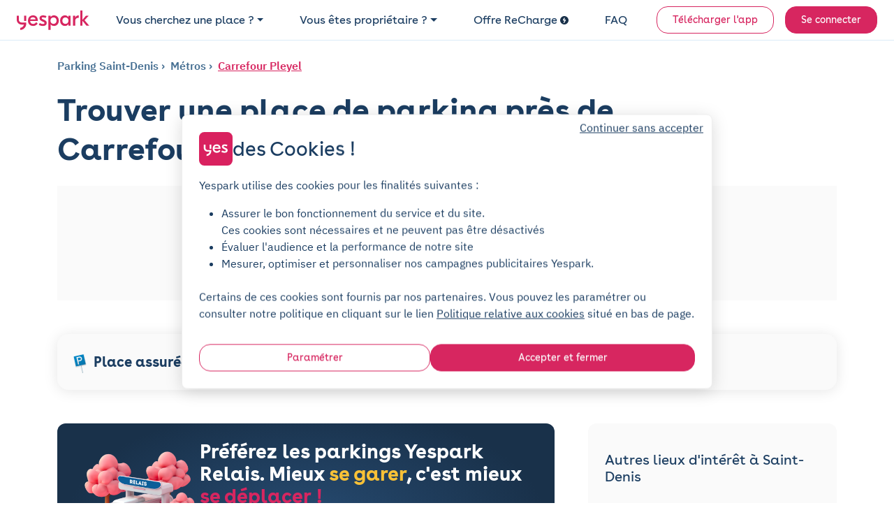

--- FILE ---
content_type: text/javascript
request_url: https://cdn-assets-prod.yespark.fr/assets/public-9652c6dd.js
body_size: 2030
content:
import{a as Gr}from"./chunks/chunk7VD2UQAX-7VD2UQAX.digested.js";import"./chunks/chunk2TPDFLN5-2TPDFLN5.digested.js";import{$ as lr,A as T,Aa as Lr,C as A,Ca as Mr,D as L,E as M,Ea as qr,F as R,G as D,Ga as Hr,H as E,I as q,Ia as Ir,J as H,K as I,Ka as Nr,L as N,M as O,Ma as Or,N as B,O as V,Oa as Vr,P as G,Q as J,R as K,S as U,T as W,U as X,V as Y,W as Z,X as $,Y as rr,Z as er,_ as or,a as d,aa as ir,ba as mr,c as g,ca as tr,da as ar,e as b,ea as nr,fa as sr,g as k,ga as ur,ha as dr,i as C,ia as fr,ja as gr,k as j,ka as br,la as _r,m as w,ma as hr,na as kr,o as y,oa as Cr,pa as wr,q as v,qa as yr,ra as vr,s as x,sa as xr,ta as zr,u as P,ua as Pr,va as Sr,w as S,wa as Fr,y as F,ya as Ar}from"./chunks/chunk6KNYREQE-6KNYREQE.digested.js";import{B as Dr,D as Er,F as Br,c as u,h as f,j as _,l as h,n as z,q as Q,s as pr,u as cr,w as jr,x as Tr,z as Rr}from"./chunks/chunkLJ4RP4YP-LJ4RP4YP.digested.js";import"./chunks/chunkQB44ISW5-QB44ISW5.digested.js";import{a as l,c}from"./chunks/chunkGHHEDIJ2-GHHEDIJ2.digested.js";import{a as e,b as r,c as i,e as m,g as t,i as a,k as n,m as s,p}from"./chunks/chunk5IVJKLYD-5IVJKLYD.digested.js";import"./chunks/chunkC2DW3CCY-C2DW3CCY.digested.js";import"./chunks/chunkDDFJVC26-DDFJVC26.digested.js";import"./chunks/chunkPCLSOZYE-PCLSOZYE.digested.js";var Ur=[{name:"public--bootstrap-carousel",module:A,filename:"./public/bootstrap_carousel_controller.js"},{name:"public--footer--toggle-terms-newsletter",module:L,filename:"./public/footer/toggle_terms_newsletter_controller.js"},{name:"public--landing-pages--landing-page-dynamic-menu-vertical-image-text-component",module:M,filename:"./public/landing_pages/landing_page_dynamic_menu_vertical_image_text_component_controller.js"},{name:"public--landing-pages--landing-page-faq-component",module:R,filename:"./public/landing_pages/landing_page_faq_component_controller.js"},{name:"public--legal--display-contact-phone",module:D,filename:"./public/legal/display_contact_phone_controller.js"},{name:"public--navbar",module:E,filename:"./public/navbar_controller.js"},{name:"public--navbar-hover-dropdown",module:H,filename:"./public/navbar_hover_dropdown_controller.js"},{name:"public--parking--analytics-product-detail",module:I,filename:"./public/parking/analytics_product_detail_controller.js"},{name:"public--parking--analytics-spot-type-submit",module:N,filename:"./public/parking/analytics_spot_type_submit_controller.js"},{name:"public--parking--ask-question",module:O,filename:"./public/parking/ask_question_controller.js"},{name:"public--parking--carousel-proximity-filter",module:B,filename:"./public/parking/carousel_proximity_filter_controller.js"},{name:"public--parking--commitment",module:V,filename:"./public/parking/commitment_controller.js"},{name:"public--parking--navlinks-offer-switch",module:G,filename:"./public/parking/navlinks_offer_switch_controller.js"},{name:"public--parking--nearby-parkings",module:J,filename:"./public/parking/nearby_parkings_controller.js"},{name:"public--parking--price-offer",module:K,filename:"./public/parking/price_offer_controller.js"},{name:"public--parking--short-term-booking-form",module:Q,filename:"./public/parking/short_term_booking_form_controller.js"},{name:"public--parking--short-term-switch",module:U,filename:"./public/parking/short_term_switch_controller.js"},{name:"public--parking--sidebar-checkout-pablo",module:W,filename:"./public/parking/sidebar_checkout_pablo_controller.js"},{name:"public--parking--sidebar-checkout-resizer",module:X,filename:"./public/parking/sidebar_checkout_resizer_controller.js"},{name:"public--parking--vehicle-type-switch",module:Y,filename:"./public/parking/vehicle_type_switch_controller.js"},{name:"public--partner--autofill",module:Z,filename:"./public/partner/autofill_controller.js"},{name:"public--partner--autofocus",module:$,filename:"./public/partner/autofocus_controller.js"},{name:"public--partner--direct-preview",module:rr,filename:"./public/partner/direct_preview_controller.js"},{name:"public--partner--form-step",module:er,filename:"./public/partner/form_step_controller.js"},{name:"public--partner--keys-delivery-method",module:or,filename:"./public/partner/keys_delivery_method_controller.js"},{name:"public--partner--monthly-price-simulator",module:lr,filename:"./public/partner/monthly_price_simulator_controller.js"},{name:"public--partner--pedestrian-access",module:ir,filename:"./public/partner/pedestrian_access_controller.js"},{name:"public--partner--spot-type",module:mr,filename:"./public/partner/spot_type_controller.js"},{name:"public--personae-block",module:tr,filename:"./public/personae_block_controller.js"},{name:"public--press--see-more",module:ar,filename:"./public/press/see_more_controller.js"},{name:"public--prix-parking--map",module:nr,filename:"./public/prix_parking/map_controller.js"},{name:"public--pro-alerts-form",module:sr,filename:"./public/pro_alerts_form_controller.js"},{name:"public--recharge--co2-simulator",module:pr,filename:"./public/recharge/co2_simulator_controller.js"},{name:"public--recharge--cost-simulator",module:cr,filename:"./public/recharge/cost_simulator_controller.js"},{name:"public--resident--link-to",module:ur,filename:"./public/resident/link_to_controller.js"},{name:"public--search--filters",module:dr,filename:"./public/search/filters_controller.js"},{name:"public--search--form",module:fr,filename:"./public/search/form_controller.js"},{name:"public--search--list",module:gr,filename:"./public/search/list_controller.js"},{name:"public--search--map",module:br,filename:"./public/search/map_controller.js"},{name:"public--search--mobile-collapse-search",module:_r,filename:"./public/search/mobile_collapse_search_controller.js"},{name:"public--search--parking-relais-switch",module:hr,filename:"./public/search/parking_relais_switch_controller.js"},{name:"public--search--short-term-switch",module:kr,filename:"./public/search/short_term_switch_controller.js"},{name:"public--search--stb-parking-price",module:Cr,filename:"./public/search/stb_parking_price_controller.js"},{name:"public--seo-pages--background-image-loader",module:jr,filename:"./public/seo_pages/background_image_loader_controller.js"},{name:"public--seo-pages--items-max",module:wr,filename:"./public/seo_pages/items_max_controller.js"},{name:"public--seo-pages--navigation-anchors",module:yr,filename:"./public/seo_pages/navigation_anchors_controller.js"},{name:"public--spot-types--radio-selector",module:vr,filename:"./public/spot_types/radio_selector_controller.js"},{name:"public--swiper",module:xr,filename:"./public/swiper_controller.js"},{name:"public--yespark-pro--confirmation-modal",module:zr,filename:"./public/yespark_pro/confirmation_modal_controller.js"},{name:"public--yespark-pro--contact-form",module:Pr,filename:"./public/yespark_pro/contact_form_controller.js"},{name:"public--yespark-pro--multi-step-form",module:Sr,filename:"./public/yespark_pro/multi_step_form_controller.js"}],Jr=Ur;Jr.forEach(o=>{var Kr=o.name.replaceAll(".--",""),Qr=o.module.default;r.register(Kr,Qr)});r.register("public--navbar-hover-dropdown",q);r.register("components--address-autocomplete",_);r.register("components--obfuscated-link",l);r.register("widgets--click-on-load",Rr);r.register("widgets--event-dispatcher",Er);r.register("widgets--form-elements-readonly",qr);r.register("widgets--pro-checkbox-toggler",Nr);r.register("widgets--popup-mobile-stores",Ir);r.register("widgets--hide-after-click",Hr);r.register("widgets--clipboard",Dr);r.register("widgets--image-lazy-loading",i);r.register("widgets--photoswipe",m);r.register("widgets--popover",t);r.register("text-clamp",Ar);r.register("widgets--scroll-to",Br);r.register("widgets--scroll-reset",Or);r.register("widgets--toggle-radio",Vr);r.register("element-link",h);r.register("horizontal-scroll",z);r.register("modal",n);r.register("choices-lazy-loader",b);r.register("pagy-initializer",a);r.register("toast",s);r.register("flatpickr",p);r.register("checkbox-button",g);r.register("turbo-frame-history",Mr);r.register("sessions--password-visibility",Tr);r.register("sessions--password-length",Fr);r.register("accept-turbo-stream",c);r.register("particles",S);r.register("carousel-modular-loader",d);r.register("nouislider",P);r.register("password-match",F);r.register("password-strength",T);r.register("theme",Lr);r.register("flex-driver--reservation-calendar",C);r.register("flex-driver--access-modal",k);r.register("flex-driver--reservation-form",w);r.register("flex-driver--reservation-edit-form",j);r.register("flex-manager--permanent-access",y);r.register("flex-manager--reservation-form",v);r.register("flex-manager--statistics-daterange",x);r.register("chartkick-initializer",f);r.register("admin--landing-page-section-creator",u);e.config.forms.mode="optin";Gr.initialize(e.StreamActions);e.StreamActions.scroll_reset=function(){window.scrollTo(0,0)};


--- FILE ---
content_type: image/svg+xml
request_url: https://cdn-assets-prod.yespark.fr/assets/google_play_transparent.fr-d5cf1d5b.svg
body_size: 3133
content:
<?xml version="1.0"?>
<svg xmlns="http://www.w3.org/2000/svg" width="135" height="40" viewBox="0 0 135 40">
<defs>
    <linearGradient x1="91.488%" y1="4.948%" x2="-38.352%" y2="71.907%" id="a">
        <stop stop-color="#00A0FF" offset="0%"/>
        <stop stop-color="#00A1FF" offset="1%"/>
        <stop stop-color="#00BEFF" offset="26%"/>
        <stop stop-color="#00D2FF" offset="51%"/>
        <stop stop-color="#00DFFF" offset="76%"/>
        <stop stop-color="#00E3FF" offset="100%"/>
    </linearGradient>
    <linearGradient x1="107.685%" y1="50%" x2="-130.64%" y2="50%" id="b">
        <stop stop-color="#FFE000" offset="0%"/>
        <stop stop-color="#FFBD00" offset="41%"/>
        <stop stop-color="#FFA500" offset="78%"/>
        <stop stop-color="#FF9C00" offset="100%"/>
    </linearGradient>
    <linearGradient x1="86.219%" y1="17.877%" x2="-50.15%" y2="194.703%" id="c">
        <stop stop-color="#FF3A44" offset="0%"/>
        <stop stop-color="#C31162" offset="100%"/>
    </linearGradient>
    <linearGradient x1="-18.754%" y1="-54.052%" x2="42.121%" y2="24.917%" id="d">
        <stop stop-color="#32A071" offset="0%"/>
        <stop stop-color="#2DA771" offset="7%"/>
        <stop stop-color="#15CF74" offset="48%"/>
        <stop stop-color="#06E775" offset="80%"/>
        <stop stop-color="#00F076" offset="100%"/>
    </linearGradient>
</defs>
<g fill-rule="nonzero" fill="none">
    <path d="M130 .8c2.32 0 4.2 1.88 4.2 4.2v30c0 2.32-1.88 4.2-4.2 4.2H5C2.68 39.2.8 37.32.8 35V5C.8 2.68 2.68.8 5 .8h125zm0-.8H5C2.24 0 0 2.24 0 5v30c0 2.76 2.24 5 5 5h125c2.76 0 5-2.24 5-5V5c0-2.76-2.24-5-5-5z" fill="#A6A6A6"/>
    <path d="M68.14 21.75c-2.345.01-4.237 1.92-4.23 4.263.007 2.345 1.912 4.24 4.257 4.237 2.344-.004 4.243-1.905 4.243-4.25.016-1.136-.43-2.23-1.234-3.03-.805-.802-1.9-1.242-3.036-1.22zm0 6.83c-1.057.074-2.05-.506-2.508-1.462-.457-.955-.283-2.093.44-2.87.72-.775 1.843-1.03 2.83-.644.986.387 1.635 1.337 1.638 2.396.033.663-.204 1.31-.656 1.796-.452.486-1.08.77-1.744.784zm-9.31-6.83c-2.346.006-4.244 1.91-4.24 4.257.004 2.346 1.907 4.245 4.253 4.243 2.346-.002 4.247-1.904 4.247-4.25.016-1.136-.43-2.23-1.234-3.03-.805-.802-1.9-1.242-3.036-1.22h.01zm0 6.83c-1.057.078-2.055-.5-2.515-1.454-.46-.955-.288-2.095.432-2.872.72-.778 1.844-1.036 2.83-.65.99.385 1.64 1.336 1.643 2.396.033.663-.204 1.31-.656 1.796-.452.486-1.08.77-1.744.784h.01zm-11.09-5.52v1.8h4.32c-.068.848-.42 1.648-1 2.27-.874.89-2.083 1.37-3.33 1.32-2.65 0-4.8-2.15-4.8-4.8s2.15-4.8 4.8-4.8c1.218-.02 2.394.444 3.27 1.29l1.27-1.27c-1.195-1.21-2.83-1.885-4.53-1.87-2.42-.094-4.7 1.144-5.938 3.226-1.24 2.082-1.24 4.676 0 6.758 1.238 2.082 3.517 3.32 5.938 3.226 1.732.078 3.413-.596 4.61-1.85 1.048-1.15 1.607-2.664 1.56-4.22.003-.38-.03-.757-.1-1.13l-6.07.05zm45.31 1.4c-.534-1.57-1.982-2.65-3.64-2.71-1.106-.002-2.163.453-2.92 1.26-.758.804-1.15 1.887-1.08 2.99-.025 1.13.41 2.22 1.207 3.022.796.8 1.884 1.245 3.013 1.228 1.42.008 2.75-.7 3.54-1.88l-1.45-1c-.44.734-1.234 1.182-2.09 1.18-.886.034-1.703-.478-2.06-1.29l5.69-2.35-.21-.45zm-5.8 1.42c-.04-.625.17-1.24.59-1.706.417-.467 1.004-.746 1.63-.774.66-.043 1.28.31 1.58.9l-3.8 1.58zM82.63 30h1.87V17.5h-1.87V30zm-3.06-7.3h-.07c-.57-.637-1.385-1-2.24-1-2.27.11-4.054 1.982-4.054 4.255 0 2.273 1.784 4.145 4.054 4.255.858.014 1.678-.352 2.24-1h.06v.61c0 1.63-.87 2.5-2.27 2.5-.954-.022-1.8-.62-2.14-1.51l-1.63.68c.628 1.527 2.12 2.52 3.77 2.51 2.19 0 4-1.29 4-4.43V22h-1.72v.7zm-2.14 5.88c-1.337-.118-2.363-1.238-2.363-2.58s1.026-2.462 2.363-2.58c.646.033 1.25.326 1.68.81.426.487.64 1.125.59 1.77.055.648-.157 1.29-.588 1.778-.43.487-1.042.777-1.692.802h.01zm24.38-11.08h-4.47V30h1.87v-4.74h2.61c1.453.104 2.842-.61 3.6-1.855.758-1.244.758-2.806 0-4.05-.758-1.244-2.147-1.96-3.6-1.855h-.01zm0 6H99.2v-4.26h2.65c1.185 0 2.145.96 2.145 2.145s-.96 2.145-2.145 2.145l-.04-.03zm11.53-1.8c-1.39-.083-2.7.667-3.33 1.91l1.66.69c.334-.616 1-.977 1.7-.92.48-.056.96.083 1.338.386.376.302.614.744.662 1.224v.13c-.6-.318-1.27-.483-1.95-.48-1.79 0-3.6 1-3.6 2.81.036.78.385 1.512.97 2.03.583.518 1.352.778 2.13.72.96.07 1.88-.39 2.4-1.2h.06v1h1.8v-4.81c0-2.19-1.66-3.46-3.79-3.46l-.05-.03zm-.23 6.85c-.61 0-1.46-.31-1.46-1.06 0-1 1.06-1.33 2-1.33.594-.015 1.18.13 1.7.42-.13 1.12-1.063 1.973-2.19 2l-.05-.03zM123.74 22l-2.14 5.42h-.06L119.32 22h-2l3.33 7.58-1.9 4.21h1.95L125.82 22h-2.08zm-16.81 8h1.87V17.5h-1.87V30z" fill="#FFF"/>
    <path d="M10.44 7.54c-.326.39-.49.892-.46 1.4v22.12c-.03.508.134 1.01.46 1.4l.07.07L22.9 20.15v-.29L10.51 7.47l-.07.07z" fill="url(#a)"/>
    <path d="M27 24.28l-4.1-4.13v-.29l4.1-4.14.09.05L32 18.56c1.4.79 1.4 2.09 0 2.89l-4.89 2.78-.11.05z" fill="url(#b)"/>
    <path d="M27.12 24.22L22.9 20 10.44 32.46c.59.518 1.462.543 2.08.06l14.61-8.3" fill="url(#c)"/>
    <path d="M27.12 15.78l-14.61-8.3c-.618-.483-1.49-.458-2.08.06L22.9 20l4.22-4.22z" fill="url(#d)"/>
    <path d="M27 24.13l-14.49 8.25c-.593.443-1.407.443-2 0l-.07.07.07.07c.592.447 1.408.447 2 0l14.61-8.3-.12-.09z" fill="#000" opacity=".2"/>
    <path d="M10.44 32.32c-.326-.39-.49-.892-.46-1.4v.15c-.03.508.134 1.01.46 1.4l.07-.07-.07-.08zM32 21.3l-5 2.83.09.09L32 21.44c.567-.266.948-.816 1-1.44-.114.565-.483 1.045-1 1.3z" fill="#000" opacity=".12"/>
    <path d="M12.51 7.62L32 18.7c.517.255.886.735 1 1.3-.052-.624-.433-1.174-1-1.44L12.51 7.48c-1.4-.79-2.54-.13-2.54 1.47v.15c.03-1.61 1.15-2.27 2.54-1.48z" fill="#FFF" opacity=".25"/>
    <path d="M41.28 13V7h1.84c.82-.037 1.618.263 2.21.83.563.58.863 1.363.83 2.17.033.807-.267 1.59-.83 2.17-.592.567-1.39.867-2.21.83h-1.84zm.77-.74h1.06c.61.032 1.204-.185 1.65-.6.423-.446.644-1.046.61-1.66.052-.612-.168-1.216-.6-1.65-.435-.437-1.038-.66-1.65-.61H42l.05 4.52zM47.24 13V7H48v6zM51.07 13.13c-.46-.008-.908-.158-1.28-.43-.414-.283-.707-.71-.82-1.2l.7-.28c.08.323.258.613.51.83.24.22.554.34.88.34.307.01.61-.08.86-.26.235-.163.37-.434.36-.72.013-.3-.122-.587-.36-.77-.345-.233-.727-.405-1.13-.51-.448-.12-.862-.343-1.21-.65-.27-.262-.417-.624-.41-1 0-.43.187-.838.51-1.12.36-.33.833-.505 1.32-.49.445-.02.883.114 1.24.38.285.208.5.497.62.83l-.7.29c-.06-.213-.19-.4-.37-.53-.457-.33-1.073-.33-1.53 0-.198.144-.314.375-.31.62 0 .226.107.438.29.57.258.184.545.323.85.41.252.08.5.173.74.28.212.1.413.22.6.36.198.14.356.33.46.55.11.242.164.505.16.77.005.27-.057.54-.18.78-.112.217-.277.403-.48.54-.197.135-.412.24-.64.31-.22.066-.45.1-.68.1zM55 13h-.77V7h2c.49-.006.962.176 1.32.51.358.33.56.794.56 1.28s-.202.95-.56 1.28c-.357.335-.83.517-1.32.51H55V13zm0-3.17h1.29c.296.01.582-.11.78-.33.196-.188.306-.448.306-.72 0-.272-.11-.532-.306-.72-.198-.22-.484-.34-.78-.33H55v2.1zM64 12.22c-1.217 1.21-3.183 1.21-4.4 0-1.18-1.25-1.18-3.2 0-4.45.582-.586 1.374-.916 2.2-.916.826 0 1.618.33 2.2.916 1.185 1.247 1.185 3.203 0 4.45zm-3.83-.5c.9.898 2.36.898 3.26 0 .885-.976.885-2.464 0-3.44-.9-.898-2.36-.898-3.26 0-.885.976-.885 2.464 0 3.44zM65.95 13V7h.94l2.92 4.67V7h.77v6h-.8l-3.05-4.89V13zM71.95 13V7h.77v6zM74.09 13V7h2.17c.45-.01.887.156 1.22.46.338.294.53.722.52 1.17.005.267-.072.528-.22.75-.147.215-.35.385-.59.49.29.096.544.277.73.52.192.245.295.55.29.86.01.467-.188.914-.54 1.22-.348.32-.806.497-1.28.49l-2.3.04zm.77-3.43h1.4c.265.01.52-.095.7-.29.18-.162.284-.39.292-.632.007-.24-.084-.475-.252-.648-.17-.19-.415-.298-.67-.29h-1.47v1.86zm0 2.69h1.55c.274.01.538-.104.72-.31.176-.183.276-.426.28-.68 0-.552-.448-1-1-1h-1.55v1.99zM79.24 13V7H80v5.26h2.6V13zM87.08 7.74h-2.73v1.9h2.46v.72h-2.46v1.9h2.73V13h-3.5V7h3.5zM91.74 13.13c-.46-.008-.908-.158-1.28-.43-.414-.283-.707-.71-.82-1.2l.7-.28c.08.323.258.613.51.83.24.22.554.34.88.34.307.01.61-.08.86-.26.235-.163.37-.434.36-.72.013-.3-.122-.587-.36-.77-.345-.233-.727-.405-1.13-.51-.448-.12-.862-.343-1.21-.65-.27-.262-.417-.624-.41-1 0-.43.187-.838.51-1.12.363-.328.84-.5 1.33-.48.445-.02.883.114 1.24.38.285.208.5.497.62.83l-.7.29c-.06-.213-.19-.4-.37-.53-.457-.33-1.073-.33-1.53 0-.198.144-.314.375-.31.62 0 .226.107.438.29.57.258.184.545.323.85.41.252.08.5.173.74.28.212.1.413.22.6.36.198.14.356.33.46.55.11.242.164.505.16.77.005.27-.057.54-.18.78-.112.217-.277.403-.48.54-.197.135-.412.24-.64.31-.224.063-.457.094-.69.09zM96.94 13.13c-.605.024-1.19-.212-1.61-.65-.424-.466-.647-1.08-.62-1.71V7h.77v3.8c-.02.415.112.824.37 1.15.584.597 1.538.62 2.15.05.258-.326.39-.735.37-1.15V7h.77v3.77c.028.626-.187 1.24-.6 1.71-.415.436-.998.673-1.6.65zM100.4 13V7h2c.49-.006.962.176 1.32.51.682.628.75 1.682.15 2.39-.255.31-.607.525-1 .61l1.68 2.49h-.91L102 10.57h-.86V13h-.74zm.77-3.15h1.24c.292.006.575-.102.79-.3.215-.194.335-.47.33-.76-.002-.268-.106-.525-.29-.72-.198-.22-.484-.34-.78-.33h-1.29v2.11z" stroke="#FFF" stroke-width=".2" fill="#FFF"/>
</g>
</svg>

--- FILE ---
content_type: image/svg+xml
request_url: https://cdn-assets-prod.yespark.fr/assets/logo/yes-square-rounded-c861ac3c.svg
body_size: 411
content:
<svg xmlns="http://www.w3.org/2000/svg" viewBox="0 0 287 287">
  <rect width="287" height="287" rx="44.84" fill="#d9215f"/>
  <rect x="90.62" y="107.41" width="14.3" height="36.3" fill="#fff"/>
  <path d="M120.46,193.45H103.27a32.48,32.48,0,0,1-14.38-3.36l-.27-.16h0A32,32,0,0,1,75,176.78l-.11-.25h0v0a32.06,32.06,0,0,1-3.93-15.37v-28.2H85.2v28.19a17.9,17.9,0,0,0,11.38,16.77,17.13,17.13,0,0,0,6.67,1.31h32.23v8.95A42.41,42.41,0,0,1,94.24,230.5V216.1a29.33,29.33,0,0,0,15.84-6.38,29.84,29.84,0,0,0,9.86-14.53Z" transform="translate(-30.56 -25.5)" fill="#fff"/>
  <path d="M214.65,166.85v2.35l-52.66,0c.59,12.06,9,20,20.6,20,11.18,0,17.5-7.36,20.88-11.92l10.16,9.55c-5,6.92-14,16.19-30.74,16.2-21.63,0-35.46-14.56-35.47-36,0-20.6,12.94-36.34,34.71-36.35C202.87,130.67,214.64,144.93,214.65,166.85Zm-51.93-8.07,36.33,0c-.59-9.41-7.5-14.85-17.8-14.85C171.54,143.92,164.48,148.92,162.72,158.78Z" transform="translate(-30.56 -25.5)" fill="#fff"/>
  <path d="M221.27,195.82l6.47-12.8c6.33,3.68,13.54,6.47,21.63,6.47,6.91,0,10.59-2.06,10.59-6.33,0-2.79-1.48-4.85-7.21-7.65l-12.36-6c-10.3-4.85-14.27-11.77-14.28-19.56,0-12.51,9.26-19.28,24.12-19.28a59.58,59.58,0,0,1,23.54,5.29l-5.88,12.5c-5.15-2.2-11.48-4.41-18.1-4.41-6.32,0-8.38,2.07-8.38,5.16s1.91,5.29,7.8,8.08l12.65,6c8.83,4.12,13.54,10,13.54,19.12,0,13.83-10.58,20.6-26.47,20.6A56.43,56.43,0,0,1,221.27,195.82Z" transform="translate(-30.56 -25.5)" fill="#fff"/>
</svg>
